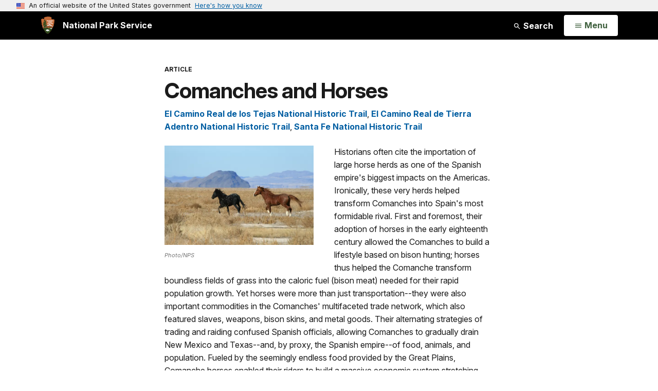

--- FILE ---
content_type: text/html;charset=UTF-8
request_url: https://www.nps.gov/articles/comanches-and-horses.htm
body_size: 10028
content:
<!doctype html> <html lang="en" class="no-js"> <!-- Content Copyright National Park Service -->
<!-- JavaScript & DHTML Code Copyright &copy; 1998-2025, PaperThin, Inc. All Rights Reserved. --> <head> <meta content="IE=edge" http-equiv="X-UA-Compatible"> <title>Comanches and Horses (U.S. National Park Service)</title> <script>
var jsDlgLoader = '/articles/loader.cfm';
var jsSiteResourceLoader = '/cs-resources.cfm?r=';
var jsSiteResourceSettings = {canCombine: false, canMinify: false};
</script>
<!-- beg (1) PrimaryResources -->
<script src="/ADF/thirdParty/jquery/jquery-3.6.js"></script><script src="/ADF/thirdParty/jquery/migrate/jquery-migrate-3.4.js"></script><script src="/commonspot/javascript/browser-all.js"></script>
<!-- end (1) PrimaryResources -->
<!-- beg (2) SecondaryResources -->
<!-- end (2) SecondaryResources -->
<!-- beg (3) StyleTags -->
<link rel="stylesheet" href="/common/commonspot/templates/assets/css/commonspotRTE.css" type="text/css" />
<!-- end (3) StyleTags -->
<!-- beg (4) JavaScript -->
<script>
<!--
var gMenuControlID = 0;
var menus_included = 0;
var jsSiteID = 1;
var jsSubSiteID = 30335;
var js_gvPageID = 6444239;
var jsPageID = 6444239;
var jsPageSetID = 0;
var jsPageType = 0;
var jsSiteSecurityCreateControls = 0;
var jsShowRejectForApprover = 1;
// -->
</script><script>
var jsDlgLoader = '/articles/loader.cfm';
var jsSiteResourceLoader = '/cs-resources.cfm?r=';
var jsSiteResourceSettings = {canCombine: false, canMinify: false};
</script>
<!-- end (4) JavaScript -->
<!-- beg (5) CustomHead -->
<!-- override SharedContent from Article-->
<meta charset="utf-8">
<link href="/common/commonspot/templates/images/icons/favicon.ico" rel="shortcut icon">
<meta http-equiv="Pragma" content="no-cache" />
<meta http-equiv="Expires" content="0" />
<meta name="viewport" content="width=device-width, initial-scale=1.0">
<!--[if gt IE 8]>
<script src="/common/commonspot/templates/assets/js/app.early.min.js?v=20230112"></script>
<link href="/common/commonspot/templates/assets/css/split-css/main.min.css?v=2rpz-n03cpj" media="screen, print" rel="stylesheet">
<link href="/common/commonspot/templates/assets/css/split-css/main-min-blessed1.css" media="screen, print" rel="stylesheet">
<![endif]-->
<!--[if lt IE 9]>
<script src="https://oss.maxcdn.com/libs/html5shiv/3.7.0/html5shiv.js"></script>
<script src="https://oss.maxcdn.com/libs/respond.js/1.4.2/respond.min.js"></script>
<script src="/common/commonspot/templates/assets/js/app.early.min.js?v=20230112"></script>
<link href="/common/commonspot/templates/assets/css/split-css/main.min.css?v=2rpz-n03cpj" media="screen, print" rel="stylesheet">
<link href="/common/commonspot/templates/assets/css/split-css/main-min-blessed1.css" media="screen, print" rel="stylesheet">
<![endif]-->
<!--[if !IE]> -->
<script src="/common/commonspot/templates/assets/js/app.early.min.js?v=20230112"></script>
<script src="/common/commonspot/templates/js/uswds/uswds-init.js"></script>
<link href="/common/commonspot/templates/assets/css/main.min.css?v=20230112" media="screen, print" rel="stylesheet">
<!-- <![endif]-->
<link href='//fonts.googleapis.com/css?family=Open+Sans:700,600,400|Open+Sans+Condensed:300,700' rel='stylesheet' type='text/css'>
<link rel="manifest" href="/manifest.json" crossorigin="use-credentials" />
<meta name="apple-itunes-app" content="app-id=1549226484, app-argument=https://apps.apple.com/us/app/national-park-service/id1549226484">
<style>
table#cs_idLayout2,
table#cs_idLayout2 > tbody,
table#cs_idLayout2 > tbody > tr,
table#cs_idLayout2 > tbody > tr >  td
{
display: block;
border-collapse:separate;
}
</style>
<script src='/common/commonspot/templates/js/federated-analytics-uav1.js?ver=true&agency=DOI&subagency=NPS&exts=rtf,odt,ods,odp,brf&dclink=true&enhlink=true' id='_fed_an_ua_tag'></script>
<meta property="og:type" content="website" />
<!-- not view page: /articles/comanches-and-horses.htm -->
<meta property="og:title" content="Comanches and Horses (U.S. National Park Service)" />
<meta property="og:url" content="https://www.nps.gov/articles/comanches-and-horses.htm" />
<!-- end (5) CustomHead -->
<!-- beg (6) TertiaryResources -->
<meta property="og:image" content="https://www.nps.gov/articles/images/POEX_UT_WestDesert_WildHorsesOnBLM_2131024_nps-13.JPG" /><meta property="og:image:height" content="2592" /><meta property="og:image:width" content="3888" /><meta property="og:image:alt" content="Two horses are running in an empty field." />
<!-- end (6) TertiaryResources -->
<!-- beg (7) authormode_inlinestyles -->
<link rel="stylesheet" type="text/css" href="/commonspot/commonspot.css" id="cs_maincss">
<!-- end (7) authormode_inlinestyles -->
</head><body class="SharedContent"><span role="navigation" aria-label="Top of page" id="__topdoc__"></span>
<section
class="usa-banner"
aria-label="Official website of the United States government"
>
<div class="usa-accordion">
<header class="usa-banner__header">
<div class="usa-banner__inner">
<div class="grid-col-auto">
<img
aria-hidden="true"
class="usa-banner__header-flag"
src="/common/commonspot/templates/assets/icon/us_flag_small.png"
alt=""
/>
</div>
<div class="grid-col-fill tablet:grid-col-auto" aria-hidden="true">
<p class="usa-banner__header-text">
An official website of the United States government
</p>
<p class="usa-banner__header-action">Here's how you know</p>
</div>
<button
type="button"
class="usa-accordion__button usa-banner__button"
aria-expanded="false"
aria-controls="gov-banner-default"
>
<span class="usa-banner__button-text">Here's how you know</span>
</button>
</div>
</header>
<div
class="usa-banner__content usa-accordion__content"
id="gov-banner-default"
>
<div class="grid-row grid-gap-lg">
<div class="usa-banner__guidance tablet:grid-col-6">
<img
class="usa-banner__icon usa-media-block__img"
src="/common/commonspot/templates/assets/icon/icon-dot-gov.svg"
role="img"
alt=""
aria-hidden="true"
/>
<div class="usa-media-block__body">
<p>
<strong>Official websites use .gov</strong><br />A
<strong>.gov</strong> website belongs to an official government
organization in the United States.
</p>
</div>
</div>
<div class="usa-banner__guidance tablet:grid-col-6">
<img
class="usa-banner__icon usa-media-block__img"
src="/common/commonspot/templates/assets/icon/icon-https.svg"
role="img"
alt=""
aria-hidden="true"
/>
<div class="usa-media-block__body">
<p>
<strong>Secure .gov websites use HTTPS</strong><br />A
<strong>lock</strong> (
<span class="icon-lock"
><svg
xmlns="http://www.w3.org/2000/svg"
width="52"
height="64"
viewBox="0 0 52 64"
class="usa-banner__lock-image"
role="img"
aria-labelledby="banner-lock-description-default"
focusable="false"
>
<title id="banner-lock-title-default">Lock</title>
<desc id="banner-lock-description-default">Locked padlock icon</desc>
<path
fill="#000000"
fill-rule="evenodd"
d="M26 0c10.493 0 19 8.507 19 19v9h3a4 4 0 0 1 4 4v28a4 4 0 0 1-4 4H4a4 4 0 0 1-4-4V32a4 4 0 0 1 4-4h3v-9C7 8.507 15.507 0 26 0zm0 8c-5.979 0-10.843 4.77-10.996 10.712L15 19v9h22v-9c0-6.075-4.925-11-11-11z"
/>
</svg> </span
>) or <strong>https://</strong> means you've safely connected to
the .gov website. Share sensitive information only on official,
secure websites.
</p>
</div>
</div>
</div>
</div>
</div>
</section>
<!--googleoff: index-->
<div tabindex="-1" id="beforeSkipLinks" ></div>
<div class="skip-links" aria-label="short-cut links" role="navigation">
<ul>
<li><a href="#GlobalNav-toggle" aria-label="Skip to global NPS navigation">Skip to global NPS navigation</a></li>
<li><a href="#main" aria-label="Skip to the main content">Skip to the main content</a></li>
<li><a href="#GlobalFooter" aria-label="Skip to the footer section">Skip to the footer section</a></li>
</ul>
</div>
<!--googleon: index-->
<!--googleoff: index-->
<div class="PromoBanner"></div>
<!--googleon: index-->
<!--googleoff: index-->
<div class="GlobalHeader usaGlobalHeader" role="banner">
<div class="GlobalHeader__Navbar container">
<a class="GlobalHeader__Branding me-auto link-white" href="/">
<img src="/theme/assets/dist/images/branding/logo.png"
alt=""
width="80"
height="106"
class="GlobalHeader__Branding__Arrowhead img-fluid">
<span class="GlobalHeader__Branding__Text">
National Park Service
</span>
</a>
<a href="#GlobalFooterSearchInput"
class="GlobalHeader__FooterSearchLink js-scrollTo link-white">
<svg class="usa-icon"
role="presentation"
focusable="false">
<use href="/theme/assets/vendor/npsds/packages/icons/dist/sprite.svg#search" />
</svg>
<span class="visually-hidden">Search</span>
</a>
<form id="GlobalHeaderSearch"
class="GlobalHeader__Search"
action="/search/"
method="GET"
role="search">
<button type="button"
data-bs-toggle="collapse"
data-bs-target="#GlobalHeaderSearchCollapse"
aria-expanded="false"
aria-controls="GlobalHeaderSearchCollapse">
<svg class="usa-icon"
role="presentation"
focusable="false">
<use href="/theme/assets/vendor/npsds/packages/icons/dist/sprite.svg#search" />
</svg>
Search
</button>
<div id="GlobalHeaderSearchCollapse"
class="collapse collapse-horizontal"
role="presentation">
<div>
<input class="form-control me-2"
type="text"
autocomplete="off"
name="query"
placeholder="Keyword Search"
required
aria-label="Search text">
<div class="GlobalSearch-suggestions"></div>
<button class="usa-button usa-button--outline usa-button--inverse me-2" data-scope="site" type="submit">
This Site
</button>
<button class="usa-button usa-button--outline usa-button--inverse" data-scope="all" type="submit">
All NPS
</button>
</div>
</div>
<input type="hidden"
name="sitelimit"
value="">
<input type="hidden" name="affiliate" value="nps">
</form>
</div>
<nav id="GlobalNav" class="GlobalNav">
<h1 id="GlobalNavButtonContainer" class="usaGlobalNavButtonContainer">
<button type="button"
id="GlobalNav-toggle"
class="usa-button usa-button--inverse-fill"
data-bs-toggle="collapse"
data-bs-target="#GlobalNavCollapse"
aria-controls="GlobalNavCollapse"
aria-expanded="false"
aria-label="Open Menu">
<span class="GlobalNav__Toggle__Text GlobalNav__Toggle__Text--closed">
<svg class="usa-icon"
role="presentation"
focusable="false">
<use href="/theme/assets/vendor/npsds/packages/icons/dist/sprite.svg#menu" />
</svg>
<span class="visually-hidden">Open</span>
Menu
</span>
<span class="GlobalNav__Toggle__Text GlobalNav__Toggle__Text--open">
<svg class="usa-icon"
role="presentation"
focusable="false">
<use href="/theme/assets/vendor/npsds/packages/icons/dist/sprite.svg#close" />
</svg>
Close
<span class="visually-hidden">Menu</span>
</span>
</button>
</h1>
<div id="GlobalNavCollapse" class="collapse">
<div class="container">
<p class="GlobalNav__LanguageInfo">
</p>
<h2 class="GlobalNav__SectionHeading GlobalNav__SectionHeading--green" hidden>
Explore This Park
</h2>
<ul id="GlobalNavListLocal" class="GlobalNav__List" hidden></ul>
<h2 class="GlobalNav__SectionHeading GlobalNav__SectionHeading--blue">
Explore the National Park Service
</h2>
<ul id="GlobalNavList" class="GlobalNav__List"></ul>
</div>
</div>
</nav>
</div>
<!--googleon: index-->
<div id="myModal" class="modal refreshableModal" tabindex="-1" aria-labelledby="exitModalLabel" aria-hidden="true">
<div class="modal-dialog">
<div class="modal-content">
<div class="modal-header">
<h2 class="modal-title visually-hidden" id="exitModalLabel">Exiting nps.gov</h2>
<button type="button" class="btn-close" data-bs-dismiss="modal" aria-label="Close"></button>
</div>
<div class="modal-body"></div>
<div class="modal-footer">
<button type="button" class="btn btn-secondary" data-bs-dismiss="modal">Cancel</button>
</div>
</div>
</div>
</div>
<script type="text/javascript">
jQuery(document).ready(function() {
setTimeout( function() {
NPS.display.showAdminTools( 0 );
} ,10);
});
</script>
<div id="main" role="main" class="MainContent">
<style>
#modal-contact-us .modal-body { padding-top: 0px; }
.modal-header { border:none; }
</style>
<div class="modal fade" id="modal-contact-us" tabindex="-1" aria-labelledby="modal-contact-us-label">
<div class="modal-dialog">
<div class="modal-content">
<div class="modal-header">
<h4 class="modal-title visually-hidden" id="modal-contact-us-label">Contact Us</h4>
<button type="button" class="btn-close" data-bs-dismiss="modal" aria-label="Close"></button>
</div>
<div class="modal-body">
<iframe frameborder="0" id="modal-contact-us-iframe" width="100%" height="100%" title="Contact Us"></iframe>
</div>
</div>
</div>
</div>
<div id="adminTools"></div>
<div class="Article Article--Page container">
<header class="Article__Header">
<p class="Article__Kicker">Article</p>
<h1 class="page-title">Comanches and Horses</h1>
</header>
<div class="Article__Content">
<div id="cs_control_536382" class="cs_control CS_Element_Schedule"><div  title="" id="CS_Element_contentcontainer"><div id="gridRow_1_1_536382" class="cs_GridRow"><div id="gridCol_1_1_1_1_536382" class="cs_GridColumn"><div id="cs_control_6444303" class="cs_control CS_Element_Custom"><style>blockquote {border-left: 5px solid #fff;}</style>
<div class="Component ArticleTextGroup TextWrapped clearfix">
<figure class="-left">
<picture>
<source type="image/webp" srcset="/articles/images/POEX_UT_WestDesert_WildHorsesOnBLM_2131024_nps-13.JPG?maxwidth=650&autorotate=false&quality=78&format=webp">
<img alt="Two horses are running in an empty field." src="/articles/images/POEX_UT_WestDesert_WildHorsesOnBLM_2131024_nps-13.JPG?maxwidth=650&autorotate=false" title=""  >
</picture>
<figcaption><p class="figcredit">Photo/NPS</p></figcaption>
</figure><!-- floating-image alignment  -->
<p>Historians often cite the importation of large horse herds as one of the Spanish empire's biggest impacts on the Americas. Ironically, these very herds helped transform Comanches into Spain's most formidable rival. First and foremost, their adoption of horses in the early eighteenth century allowed the Comanches to build a lifestyle based on bison hunting; horses thus helped the Comanche transform boundless fields of grass into the caloric fuel (bison meat) needed for their rapid population growth. Yet horses were more than just transportation--they were also important commodities in the Comanches' multifaceted trade network, which also featured slaves, weapons, bison skins, and metal goods. Their alternating strategies of trading and raiding confused Spanish officials, allowing Comanches to gradually drain New Mexico and Texas--and, by proxy, the Spanish empire--of food, animals, and population. Fueled by the seemingly endless food provided by the Great Plains, Comanche horses enabled their riders to build a massive economic system stretching from the northern plains south into Mexico. <br />
<br />
Horses were a precious resource, but they also needed grass--<i>lots </i>of grass. Again, Comanches adapted to suit their favorite mode of transportation. As their population grew throughout the eighteenth century, Comanches divided into increasingly smaller groups to avoid overgrazing; they also controlled the size of their <i>rancherias </i>(communities of roughly 250 people and 1,000 horses/mules) and moved campsites frequently. Yet despite this geographic flexibility, horses enabled Comanches to stay in constant communication and coordinate decision-making across vast distances. <br />
<br />
Horses eventually become a liability during a dry spell in the 1840s and 1850s, as the Comanches' massive horse herds took up forage, water, and shelter that bison desperately needed. Over-hunted by multiple groups, the bison herds reached their breaking point; the Comanches adapted once again by eating their horses and mules. Yet it is important to note that this was a last result--in all but the most desperate times, horses were too politically, militarily, and economically valuable to be food. The Comanches never regained their former strength, but--with the help of their horses--they once controlled a territory that one historian describes as &quot;larger than the entire European-controlled area north of the Rio Grande.&quot; <br />
<br />
Pekka Hamalainen, <i>Comanche Empire </i>(New Haven, Conn.: Yale University Press, 2008), 1 (quote), 242-46, 295-300, 346-47.<br />
<a href="https://indiancountrytoday.com/news/yes-world-there-were-horses-in-native-culture-before-the-settlers-came-JGqPrqLmZk-3ka-IBqNWiQ" id="https://indiancountrytoday.com/news/yes-world-there-were-horses-in-native-culture-before-the-settlers-came-JGqPrqLmZk-3ka-IBqNWiQ|">More information on the controversy about horses being introduced by the Spanish. </a></p>
</div></div><div id="cs_control_6764137" class="cs_control CS_Element_Custom">
<div class="Component ListingGrid -large">
<div class="ListingGrid-header">
<h2 class="Tag">learn more</h2>
</div>
<ul class="row">
<li class="col-sm-6 col-md-4">
<div class="ActivityListing">
<a href="https://www.nps.gov/elte/index.htm" class="ActivityListing-link" data-track='{"type":"event","category":"Navigate","action":"#","label":"Listing Grid Large"}'>
<div class="ActivityListing-imageContainer">
<img class="ActivityListing-image" src="/common/uploads/cropped_image/secondary/3DFF4A13-B460-786A-DF6CAFA90EB2B61A.jpg?width=640&quality=90&mode=crop" srcset="/common/uploads/cropped_image/secondary/3DFF4A13-B460-786A-DF6CAFA90EB2B61A.jpg?width=640&quality=90&mode=crop"  alt="A still creek winds through a heavily vegetated area.">
<div class="ActivityListing-titleContainer">
<span class="ActivityListing-subtitle">Explore history on the Trail</span>
<h3 class="ActivityListing-title">El Camino Real de los Tejas<i class="fa fa-angle-right" aria-hidden="true"></i></h3>
</div>
</div>
</a>
</div>
</li>
<li class="col-sm-6 col-md-4">
<div class="ActivityListing">
<a href="https://www.nps.gov/elca/index.htm" class="ActivityListing-link" data-track='{"type":"event","category":"Navigate","action":"#","label":"Listing Grid Large"}'>
<div class="ActivityListing-imageContainer">
<img class="ActivityListing-image" src="/common/uploads/cropped_image/secondary/3E2D592B-9E4B-57B4-324ABCB8455EF270.jpg?width=640&quality=90&mode=crop" srcset="/common/uploads/cropped_image/secondary/3E2D592B-9E4B-57B4-324ABCB8455EF270.jpg?width=640&quality=90&mode=crop"  alt="Ruined adobe walls with distant desert mountains.">
<div class="ActivityListing-titleContainer">
<span class="ActivityListing-subtitle">Explore history on the Trail</span>
<h3 class="ActivityListing-title">El Camino Real de Tierra Adentro<i class="fa fa-angle-right" aria-hidden="true"></i></h3>
</div>
</div>
</a>
</div>
</li>
</ul>
</div>
</div></div></div></div></div>
</div>
<div id="cs_control_4826340" class="cs_control CS_Element_Custom">
<script>
var siteCodeArr = "ELTE,ELCA,SAFE".split(",");
for (i = 0; i < siteCodeArr.length; i++) {
setTimeout(gasFunction(siteCodeArr[i]), 1000);
function gasFunction(x) {
gas('send', 'event', 'Shared Content', x, window.location.href, 0, true);
}
}
</script>
<!--googleoff: index-->
<div class="Component RelatedGrid" id="related_C1384E27-B7B4-7791-36AFD8334F5D7361" style="display:none;">
<h2 class="RelatedGrid__Heading Tag">You Might Also Like</h2>
<div class="row">
</div>
<div class="row">
</div>
<script src="/common/commonspot/customcf/search/js/search-listing-page-plugin.js"></script>
<script>
jQuery(document).ready(function() {
jQuery('#searchListing-C1384E3D-EC4A-F087-0CF65DA731FB62FD').searchlisting({
searchURL: "/solr/",
searchURLReady: "/solr/?q=\"El Camino Real de Tierra Adentro\" OR \"El Camino Real de los Tejas Trail\" OR \"El Camino Real de los Tejas National Historic Trail\" OR \"El Camino Real de Tierra Adentro National Historic Trail\" OR \"El Camino Real de Tierra Adentro Trail\" OR \"transportation\" OR \"Comanche\" OR \"article\" OR \"Santa Fe Trail\"&fl=PageURL,Title,Type,Image_URL,Image_Alt_Text,PageURL&defType=edismax&sort=score desc&start=0&fq=Category:\"Articles\" AND (Type:\"Article\" OR Type:\"Person\" OR Type:\"Place\") AND -PageURL:\"/articles/comanches-and-horses.htm\" AND -Allow_Listing_Display:false AND (Image_Width:[465 TO *] AND Image_Height:[261 TO *]) OR (Original_Image_Width:[465 TO *] AND Original_Image_Height:[261 TO *])&rows=6",
getMetaFields: "PageURL,Title,Type,Image_URL,Image_Alt_Text,PageURL",
frontEndClient: "",
perPage: "6",
startNum: "0",
keywords: "\"El Camino Real de Tierra Adentro\" OR \"El Camino Real de los Tejas Trail\" OR \"El Camino Real de los Tejas National Historic Trail\" OR \"El Camino Real de Tierra Adentro National Historic Trail\" OR \"El Camino Real de Tierra Adentro Trail\" OR \"transportation\" OR \"Comanche\" OR \"article\" OR \"Santa Fe Trail\"",
filterQuery: "Category:\"Articles\" AND (Type:\"Article\" OR Type:\"Person\" OR Type:\"Place\") AND -PageURL:\"/articles/comanches-and-horses.htm\" AND -Allow_Listing_Display:false AND (Image_Width:[465 TO *] AND Image_Height:[261 TO *]) OR (Original_Image_Width:[465 TO *] AND Original_Image_Height:[261 TO *])",
usesDynamicNavigation: "",
sort: "score desc",
extrasForm: "",
extrasForm_keywordField: "",
extrasForm_keywordField: "",
dataTransformJS: ""
,showSearchResultsLIOverride:  function(item){
var itemHTML = "";
var meta = [];
jQuery.each(item, function (index, value) {
meta[index] = value;
});
//determine big or small
var itemCount = jQuery("#related_C1384E27-B7B4-7791-36AFD8334F5D7361 div.RelatedGridItem").length;
if(itemCount < 4){
var mainDivClass = "col-xs-6 col-sm-3";
if(meta["Image_URL"].indexOf('/npgallery') !== -1){
var srcSet = meta["Image_URL"] + "/proxylowres";
}else{
var srcSet = meta["Image_URL"] + "?width=465&height=261&mode=crop&quality=90 465w";
}
var childToUse = 0;
var utmContent = "small";
}else{
var mainDivClass = "col-sm-6";
if(meta["Image_URL"].indexOf('/npgallery') !== -1){
var srcSet = meta["Image_URL"] + "/proxylowres 465w, " + meta["Image_URL"] + "/proxylowres 950w";
}else{
var srcSet = meta["Image_URL"] + "?width=465&height=261&mode=crop&quality=90 465w, " + meta["Image_URL"] + "?width=950&height=534&quality=90 950w";
}
var childToUse = 1;
var utmContent = "large";
}
var url = meta["PageURL"];
if("Type" in meta) {
if (url.indexOf("?") == -1) {
url += "?utm_source=" + meta["Type"].toString().toLowerCase() + "&utm_medium=website&utm_campaign=experience_more&utm_content=" + utmContent;
}
else {
url += "&utm_source=" + meta["Type"].toString().toLowerCase() + "&utm_medium=website&utm_campaign=experience_more&utm_content=" + utmContent;
}
}
//URL plus campaign tracking
if(meta["Image_URL"].indexOf('/npgallery') !== -1){
var src = meta["Image_URL"] + "/proxylowres";
}else{
var src = meta["Image_URL"] + "?width=465&height=261&mode=crop&quality=90";
}
itemHTML += '<div class="Component RelatedGridItem ' + mainDivClass + '">';
itemHTML += '<a href="'+url+'" class="RelatedGridItem__Link" data-track={"type":"event","category":"Navigate","action":"#","label":"RelatedGridItem"}>';
itemHTML += '<img alt="' + meta["Image_Alt_Text"] + '" class="RelatedGridItem__Image" sizes="(min-width: 1200px) 220px, (min-width: 768px) 25vw, 100vw" src="' + src + '" srcset="' + srcSet + '" />';
itemHTML += '<h3 class="RelatedGridItem__Heading">' + meta["Title"] + ' <i class="fa fa-chevron-right"></i></h3>';
itemHTML += '<div class="RelatedGridItem__Kicker">' + meta["Type"] + '</div>';
itemHTML += '</a></div>';
jQuery("#related_C1384E27-B7B4-7791-36AFD8334F5D7361").children("div").eq(childToUse).append(itemHTML);
} ,runFunctionAfter:  function(){
if(jQuery("#related_C1384E27-B7B4-7791-36AFD8334F5D7361 div.RelatedGridItem").length > 0){
jQuery(this.element).parent().show();
}
}
})
});
</script>
<div id="searchListing-C1384E3D-EC4A-F087-0CF65DA731FB62FD">
<div>
<div>
<div class="results">
<a name="results"></a>
<div class="ListingResults-loading">
Loading results...
</div>
<ul class="resultsUL"></ul>
</div><!--results-->
</div><!-- col-sm-12 -->
</div><!-- row -->
</div>
</div>
<!--googleon: index-->
<div class="SharedContentTags">
<h2 class="SharedContentTags__Heading Tag">
<i class="fa fa-tag"></i> Tags
</h2>
<ul>
<li>
<a class="btn btn-default" href="https&#x3a;&#x2f;&#x2f;www.nps.gov&#x2f;media&#x2f;article-search.htm&#x23;fq&#x5b;&#x5d;&#x3d;Sites_Item&#x3a;&quot;El&#x2b;Camino&#x2b;Real&#x2b;de&#x2b;los&#x2b;Tejas&#x2b;National&#x2b;Historic&#x2b;Trail&quot;">el camino real de los tejas national historic trail</a>
</li>
<li>
<a class="btn btn-default" href="https&#x3a;&#x2f;&#x2f;www.nps.gov&#x2f;media&#x2f;article-search.htm&#x23;fq&#x5b;&#x5d;&#x3d;Sites_Item&#x3a;&quot;El&#x2b;Camino&#x2b;Real&#x2b;de&#x2b;Tierra&#x2b;Adentro&#x2b;National&#x2b;Historic&#x2b;Trail&quot;">el camino real de tierra adentro national historic trail</a>
</li>
<li>
<a class="btn btn-default" href="https&#x3a;&#x2f;&#x2f;www.nps.gov&#x2f;media&#x2f;article-search.htm&#x23;fq&#x5b;&#x5d;&#x3d;Sites_Item&#x3a;&quot;Santa&#x2b;Fe&#x2b;National&#x2b;Historic&#x2b;Trail&quot;">santa fe national historic trail</a>
</li>
<li>
<a class="btn btn-default" href="https&#x3a;&#x2f;&#x2f;www.nps.gov&#x2f;media&#x2f;article-search.htm&#x23;q&#x3d;El&#x2b;Camino&#x2b;Real&#x2b;de&#x2b;Tierra&#x2b;Adentro">el camino real de tierra adentro</a>
</li>
<li>
<a class="btn btn-default" href="https&#x3a;&#x2f;&#x2f;www.nps.gov&#x2f;media&#x2f;article-search.htm&#x23;q&#x3d;El&#x2b;Camino&#x2b;Real&#x2b;de&#x2b;los&#x2b;Tejas&#x2b;Trail">el camino real de los tejas trail</a>
</li>
<li>
<a class="btn btn-default" href="https&#x3a;&#x2f;&#x2f;www.nps.gov&#x2f;media&#x2f;article-search.htm&#x23;q&#x3d;El&#x2b;Camino&#x2b;Real&#x2b;de&#x2b;los&#x2b;Tejas&#x2b;National&#x2b;Historic&#x2b;Trail">el camino real de los tejas national historic trail</a>
</li>
<li>
<a class="btn btn-default" href="https&#x3a;&#x2f;&#x2f;www.nps.gov&#x2f;media&#x2f;article-search.htm&#x23;q&#x3d;El&#x2b;Camino&#x2b;Real&#x2b;de&#x2b;Tierra&#x2b;Adentro&#x2b;National&#x2b;Historic&#x2b;Trail">el camino real de tierra adentro national historic trail</a>
</li>
<li>
<a class="btn btn-default" href="https&#x3a;&#x2f;&#x2f;www.nps.gov&#x2f;media&#x2f;article-search.htm&#x23;q&#x3d;El&#x2b;Camino&#x2b;Real&#x2b;de&#x2b;Tierra&#x2b;Adentro&#x2b;Trail">el camino real de tierra adentro trail</a>
</li>
<li>
<a class="btn btn-default" href="https&#x3a;&#x2f;&#x2f;www.nps.gov&#x2f;media&#x2f;article-search.htm&#x23;q&#x3d;transportation">transportation</a>
</li>
<li>
<a class="btn btn-default" href="https&#x3a;&#x2f;&#x2f;www.nps.gov&#x2f;media&#x2f;article-search.htm&#x23;q&#x3d;Comanche">comanche</a>
</li>
<li>
<a class="btn btn-default" href="https&#x3a;&#x2f;&#x2f;www.nps.gov&#x2f;media&#x2f;article-search.htm&#x23;q&#x3d;article">article</a>
</li>
<li>
<a class="btn btn-default" href="https&#x3a;&#x2f;&#x2f;www.nps.gov&#x2f;media&#x2f;article-search.htm&#x23;q&#x3d;Santa&#x2b;Fe&#x2b;Trail">santa fe trail</a>
</li>
</ul>
</div>
<div style="display: none">
<p class="RelatedParksSubtitle">
<a href="/elte/">El Camino Real de los Tejas National Historic Trail</a>, <a href="/elca/">El Camino Real de Tierra Adentro National Historic Trail</a>, <a href="/safe/">Santa Fe National Historic Trail</a>
</p>
</div>
<script>
(function ($) {
$(document).ready(function () {
var header = document.querySelector('.Article__Header');
var kicker = document.querySelector('.Article__Kicker');
var relatedParksSubtitle = document.querySelector('.RelatedParksSubtitle');
var seriesTitle = ``;
if (relatedParksSubtitle) {
if (header) {
header.appendChild(relatedParksSubtitle);
} else {
relatedParksSubtitle.remove();
}
}
if (kicker && seriesTitle) {
var seriesKicker = document.createElement('span');
seriesKicker.innerHTML = ' • ';
seriesKicker.appendChild(document.createTextNode(seriesTitle));
kicker.appendChild(seriesKicker);
}
});
})(jQuery);
</script>
</div>
</div>
<div class="container">
<div class="ColumnGrid row">
<div class="ColumnMain col-sm-12">
<div class="row">
<div class="col-sm-12 text-content-size text-content-style">
<p style="text-align:right;">Last updated: February 12, 2021</p>
</div>
</div>
</div>
</div>
</div>
</div><!-- end of <div main> -->
<!--googleoff: index-->
<footer id="GlobalFooter" class="usa-footer">
<div class="usa-footer__primary-section">
<div class="container">
<form id="GlobalFooterSearch"
class="GlobalFooter__Search usa-form usa-form--large"
action="/search/"
method="GET"
role="search">
<div class="position-relative">
<input class="usa-input"
id="GlobalFooterSearchInput"
type="text"
autocomplete="off"
name="query"
placeholder="Keyword Search"
required
aria-label="Search">
<div class="GlobalSearch-suggestions"></div>
</div>
<ul class="usa-button-group">
<li class="usa-button-group__item">
<button class="usa-button usa-button--outline usa-button--inverse" data-scope="site" type="submit">
This Site
</button>
</li>
<li class="usa-button-group__item">
<button class="usa-button usa-button--outline usa-button--inverse" data-scope="all" type="submit">
All NPS
</button>
</li>
</ul>
<input type="hidden"
name="sitelimit"
value="">
<input type="hidden" name="affiliate" value="nps">
</form>
<div class="GlobalFooter-AppPromo">
<div class="GlobalFooter-AppPromo__Text">
<div class="GlobalFooter-AppPromo__Heading">Experience Your America.</div>
<div class="GlobalFooter-AppPromo__Subheading GlobalFooter-AppPromo__BottomGroup">
<p>Download the NPS app to navigate the parks on the go.</p>
<p class="GlobalFooter-AppPromo__BadgeLinks">
<a href="https://apps.apple.com/us/app/national-park-service/id1549226484"
class="GlobalFooter-AppPromo__BadgeLink" onclick="gas('send', 'event', 'App Promo Footer', 'Apple', document.location.pathname, 1, true);">
<img alt="Download on the App Store"
src="/common/commonspot/templates/assets/images/app-promo/app-store-badge.svg"
width="132"
height="44">
</a>
<a href="https://play.google.com/store/apps/details?id=gov.nps.mobileapp"
class="GlobalFooter-AppPromo__BadgeLink" onclick="gas('send', 'event', 'App Promo Footer', 'Android', document.location.pathname, 1, true);">
<img alt="Get it on Google Play"
src="/common/commonspot/templates/assets/images/app-promo/google-play-badge.svg"
width="148.5"
height="44">
</a>
</p>
</div>
</div>
<div class="GlobalFooter-AppPromo__ImageContainer">
<img class="GlobalFooter-AppPromo__Image"
src="/common/commonspot/templates/assets/images/app-promo/app-promo-phones.png"
srcset="/common/commonspot/templates/assets/images/app-promo/app-promo-phones.png 1x, /common/commonspot/templates/assets/images/app-promo/app-promo-phones@2x.png 2x"
alt="Three smartphones showing different screens within the NPS app."
width="628"
height="463">
</div>
</div>
</div>
</div>
<div class="usa-footer__secondary-section">
<div class="container">
<div class="usa-footer__logo-container">
<a class="usa-footer__logo" href="https://www.nps.gov/">
<img class="usa-footer__logo-img print-only"
src="/common/commonspot/templates/assets/images/branding/lockup-horizontal.svg"
alt="">
<img alt="National Park Service U.S. Department of the Interior" width="193" height="124" class="usa-footer__logo-img" src="/common/commonspot/templates/assets/images/branding/lockup-reverse-vertical.svg">
<img alt="National Park Service U.S. Department of the Interior" width="268" height="80" class="usa-footer__logo-img usa-footer__logo-img--lg" src="/common/commonspot/templates/assets/images/branding/lockup-reverse-horizontal.svg">
</a>
</div>
<div class="usa-footer__contact-links">
<div class="usa-footer__social-links grid-row grid-gap-1">
<div class="grid-col-auto">
<a href="https://www.facebook.com/nationalparkservice" class="usa-social-link">
<svg class="usa-social-link__icon&#x20;usa-icon"
aria-label="Facebook"
role="img"
focusable="false">
<use href="/theme/assets/vendor/npsds/packages/icons/dist/sprite.svg#facebook" />
</svg>
</a>
</div>
<div class="grid-col-auto">
<a href="https://www.youtube.com/nationalparkservice" class="usa-social-link">
<svg class="usa-social-link__icon&#x20;usa-icon"
aria-label="Youtube"
role="img"
focusable="false">
<use href="/theme/assets/vendor/npsds/packages/icons/dist/sprite.svg#youtube" />
</svg>
</a>
</div>
<div class="grid-col-auto">
<a href="https://www.x.com/natlparkservice" class="usa-social-link">
<svg class="usa-social-link__icon&#x20;usa-icon"
aria-label="X"
role="img"
focusable="false">
<use href="/theme/assets/vendor/npsds/packages/icons/dist/sprite.svg#x" />
</svg>
</a>
</div>
<div class="grid-col-auto">
<a href="https://www.instagram.com/nationalparkservice" class="usa-social-link">
<svg class="usa-social-link__icon&#x20;usa-icon"
aria-label="Instagram"
role="img"
focusable="false">
<use href="/theme/assets/vendor/npsds/packages/icons/dist/sprite.svg#instagram" />
</svg>
</a>
</div>
<div class="grid-col-auto">
<a href="https://www.flickr.com/nationalparkservice" class="usa-social-link">
<svg class="usa-social-link__icon&#x20;usa-icon"
aria-label="Flickr"
role="img"
focusable="false">
<use href="/theme/assets/vendor/npsds/packages/icons/dist/sprite.svg#flickr" />
</svg>
</a>
</div>
</div>
</div>
</div>
</div>
<div class="usa-identifier">
<nav class="usa-identifier__section usa-identifier__section--required-links">
<div class="container">
<ul class="usa-identifier__required-links-list">
<li class="usa-identifier__required-links-item">
<a href="//www.nps.gov/aboutus/accessibility.htm"
class="usa-identifier__required-link usa-link"
>
Accessibility
</a>
</li>
<li class="usa-identifier__required-links-item">
<a href="//www.nps.gov/aboutus/privacy.htm"
class="usa-identifier__required-link usa-link"
>
Privacy Policy
</a>
</li>
<li class="usa-identifier__required-links-item">
<a href="//www.nps.gov/aboutus/foia/index.htm"
class="usa-identifier__required-link usa-link"
>
FOIA
</a>
</li>
<li class="usa-identifier__required-links-item">
<a href="//www.nps.gov/aboutus/notices.htm"
class="usa-identifier__required-link usa-link"
>
Notices
</a>
</li>
<li class="usa-identifier__required-links-item">
<a href="//www.nps.gov/aboutus/contactus.htm"
class="usa-identifier__required-link usa-link"
>
Contact The National Park Service
</a>
</li>
<li class="usa-identifier__required-links-item">
<a href="//www.nps.gov/aboutus/faqs.htm"
class="usa-identifier__required-link usa-link"
title="National Park Service frequently asked questions"
>
NPS FAQ
</a>
</li>
<li class="usa-identifier__required-links-item">
<a href="//www.doi.gov/pmb/eeo/no-fear-act"
class="usa-identifier__required-link usa-link"
>
No Fear Act
</a>
</li>
<li class="usa-identifier__required-links-item">
<a href="//www.nps.gov/aboutus/disclaimer.htm"
class="usa-identifier__required-link usa-link"
>
Disclaimer
</a>
</li>
<li class="usa-identifier__required-links-item">
<a href="//www.nps.gov/aboutus/vulnerability-disclosure-policy.htm"
class="usa-identifier__required-link usa-link"
>
Vulnerability Disclosure Policy
</a>
</li>
<li class="usa-identifier__required-links-item">
<a href="//www.usa.gov"
class="usa-identifier__required-link usa-link"
>
USA.gov
</a>
</li>
</ul>
</div>
</nav>
<section class="usa-identifier__section usa-identifier__section--usagov" aria-label="U.S. government information and services,">
<div class="container">
<div class="usa-identifier__usagov-description">
Looking for U.S. government information and services?
</div>
<a href="https://www.usa.gov/" class="usa-link">Visit USA.gov</a>
</div>
</section>
</div>
</footer>
<!--googleon: index-->
<!-- the rest of the scripts are leftovers from before the centennial down and should be pared down where possible -->
<script src="/common/commonspot/templates/js/global.js?v=20230112"></script>
<script src="/common/commonspot/templates/assets/libs/jquery.magnific-popup/jquery.magnific-popup.js"></script>
<script src="/common/commonspot/templates/assets/js/redesign.js?v=20230112"></script>
<link href="/common/commonspot/templates/assets/libs/colorbox/colorbox.css" rel="stylesheet">
<script type="text/javascript" src="/common/commonspot/templates/js/libs/jquery.colorbox-min.js"></script>
<script src="/common/commonspot/templates/js/intercept-include.js?v=20230112"></script>
<script src="/common/commonspot/templates/assets/libs/image-map-resizer/imageMapResizer.min.js"></script>
<script src="/common/commonspot/templates/assets/js/app.late.min.js?v=20230112"></script>
<script src="/common/commonspot/templates/js/uswds/uswds.js"></script>
<div class="modal fade" id="outdated-browser" tabindex="-1" role="dialog">
</div>
</body>
</html>
<!-- beg (1) PrimaryResources -->
<script src="/commonspot/javascript/lightbox/overrides.js"></script><script src="/commonspot/javascript/lightbox/window_ref.js"></script><script src="/commonspot/pagemode/always-include-common.js"></script>
<!-- end (1) PrimaryResources -->
<!-- beg (2) SecondaryResources -->
<script src="/ADF/thirdParty/jquery/cookie/jquery.cookie.js"></script>
<!-- end (2) SecondaryResources -->
<!-- beg (3) CustomFoot -->
<!-- end (3) CustomFoot -->
<!-- beg (4) TertiaryResources -->
<!-- end (4) TertiaryResources --><script>
<!--
var jsPageContributeMode = 'read';
var jsPageSessionContributeMode = 'read';

var jsPageAuthorMode = 0;
var jsPageEditMode = 0;


if(!commonspot)
var commonspot = {};
commonspot.csPage = {};


commonspot.csPage.url = '/articles/comanches-and-horses.htm';


commonspot.csPage.id = 6444239;

commonspot.csPage.siteRoot = '/';
commonspot.csPage.subsiteRoot = '/articles/';


// -->
</script>

<script>
<!--
	if (typeof parent.commonspot == 'undefined' || typeof parent.commonspot.lview == 'undefined' || typeof parent.commonspot.lightbox == 'undefined')
		loadNonDashboardFiles();
	else if (parent.commonspot && typeof newWindow == 'undefined')
	{
		var arrFiles = [
					{fileName: '/commonspot/javascript/lightbox/overrides.js', fileType: 'script', fileID: 'cs_overrides'},
					{fileName: '/commonspot/javascript/lightbox/window_ref.js', fileType: 'script', fileID: 'cs_windowref'}
					];
		
		loadDashboardFiles(arrFiles);
	}
//-->
</script>
</body></html>

--- FILE ---
content_type: text/plain;charset=utf-8
request_url: https://www.nps.gov/solr/?json.wrf=jQuery36109062894227849043_1769902666641
body_size: 928
content:
jQuery36109062894227849043_1769902666641({
  "responseHeader":{
    "status":0,
    "QTime":52,
    "params":{
      "q":"\"El Camino Real de Tierra Adentro\" OR \"El Camino Real de los Tejas Trail\" OR \"El Camino Real de los Tejas National Historic Trail\" OR \"El Camino Real de Tierra Adentro National Historic Trail\" OR \"El Camino Real de Tierra Adentro Trail\" OR \"transportation\" OR \"Comanche\" OR \"article\" OR \"Santa Fe Trail\"",
      "json.wrf":"jQuery36109062894227849043_1769902666641",
      "defType":"edismax",
      "fl":"PageURL,Title,Type,Image_URL,Image_Alt_Text,PageURL",
      "start":"0",
      "fq":"Category:\"Articles\" AND (Type:\"Article\" OR Type:\"Person\" OR Type:\"Place\") AND -PageURL:\"/articles/comanches-and-horses.htm\" AND -Allow_Listing_Display:false AND (Image_Width:[465 TO *] AND Image_Height:[261 TO *]) OR (Original_Image_Width:[465 TO *] AND Original_Image_Height:[261 TO *])",
      "sort":"score desc",
      "rows":"6",
      "wt":"json"}},
  "response":{"numFound":16069,"start":0,"numFoundExact":true,"docs":[
      {
        "Type":["Place"],
        "Title":"El Camino Real de Tierra Adentro National Historic Trail",
        "PageURL":"/places/el-camino-real-de-tierra-adentro-national-historic-trail.htm",
        "Image_URL":"/common/uploads/cropped_image/BD96ACF2-ACA2-5490-1B1558F1E343F758.jpg",
        "Image_Alt_Text":"A white stucco mission with a single bell tower."},
      {
        "Type":["Article"],
        "Title":"El Camino Real de Tierra Adentro National Historic Trail Passport Stamp",
        "PageURL":"/articles/000/el-camino-real-de-tierra-adentro-national-historic-trail-passport-stamp.htm",
        "Image_URL":"/common/uploads/articles/images/nri/20250827/articles/3AC9E4B3-B37F-23EF-4604A1214FA6BE1B/3AC9E4B3-B37F-23EF-4604A1214FA6BE1B.jpg",
        "Image_Alt_Text":"\"Oregon National Historic Trail,\" in black, small text, on the inside of a black circle."},
      {
        "Type":["Article"],
        "Title":"Vado, New Mexico on El Camino Real de Tierra Adentro National Historic Trail",
        "PageURL":"/articles/000/vado-new-mexico.htm",
        "Image_URL":"/common/uploads/articles/images/nri/20210303/articles/BE306BA8-087F-DECB-394ADE00621A3110/BE306BA8-087F-DECB-394ADE00621A3110.jpg",
        "Image_Alt_Text":"historic image of African American adults and children in front of a schoolhouse."},
      {
        "Type":["Place"],
        "Title":"El Camino Real de los Tejas National Historic Trail",
        "PageURL":"/places/el-camino-real-de-los-tejas-national-historic-trail.htm",
        "Image_URL":"/common/uploads/cropped_image/BE95F354-D33C-683C-1957FDF3DD9A579C.jpg",
        "Image_Alt_Text":"Green river between two vegetated banks."},
      {
        "Type":["Article"],
        "Title":"El Camino Real de Tierra Adentro and the 'Stock Market'",
        "PageURL":"/articles/000/el-camino-real-de-tierra-adentro-and-the-stock-market.htm",
        "Image_URL":"/common/uploads/articles/images/nri/20200520/articles/FF3FC0CC-B608-A1EF-97CE4A8C864D35DC/FF3FC0CC-B608-A1EF-97CE4A8C864D35DC.jpg",
        "Image_Alt_Text":"A herder stands next to a burro in front of a field of sheep"},
      {
        "Type":["Article"],
        "Title":"Preservation and Protection of El Camino Real de Tierra Adentro",
        "PageURL":"/articles/000/preservation-and-protection-of-el-camino-real-de-tierra-adentro.htm",
        "Image_URL":"/common/uploads/articles/images/nri/20200608/articles/DE27DC45-AC94-A7AA-2CB13160F4129BAC/DE27DC45-AC94-A7AA-2CB13160F4129BAC.jpg",
        "Image_Alt_Text":"Small white church building."}]
  }})
